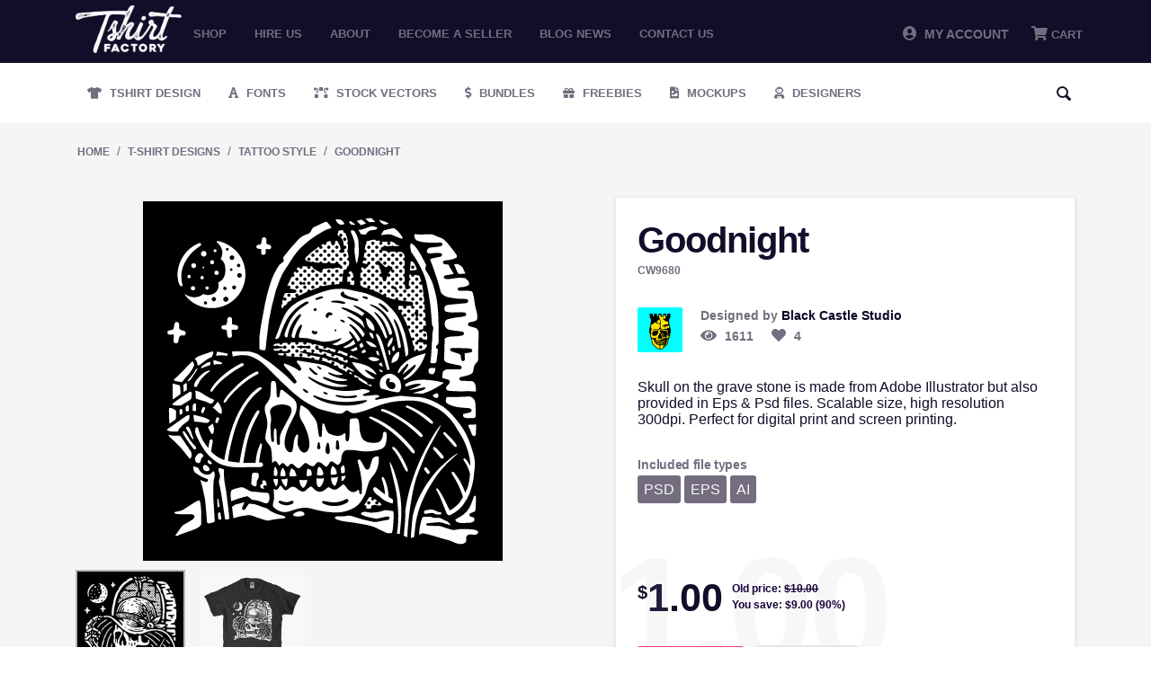

--- FILE ---
content_type: text/html; charset=utf-8
request_url: https://tshirt-factory.com/goodnight.html
body_size: 11018
content:
<!DOCTYPE html>
<html 
 lang="en" dir="ltr">
<head>
<!-- Global site tag (gtag.js) - Google Ads: 1014578833 -->
<script async src="https://www.googletagmanager.com/gtag/js?id=AW-1014578833"></script>

<meta name="google-site-verification" content="zwOgbOM3yEznFrIOZp2Lc1Is-vESIC7KQBzhw0Phrr8" />

<!-- <script type="text/javascript" src="//s7.addthis.com/js/300/addthis_widget.js#pubid=ra-5c82127322324700"></script> -->

<title>Goodnight Graphic design | Tshirt-Factory</title>

<base href="https://tshirt-factory.com/" />
<meta http-equiv="Content-Type" content="text/html; charset=utf-8" data-ca-mode="" />
<meta name="viewport" content="initial-scale=1.0, width=device-width" />

<meta name="description" content="Skull on the grave stone is made from Adobe Illustrator but also provided in Eps &amp; Psd files. Scalable size, high resolution 300dpi. Perfect for digital print and screen printing." />


<meta name="keywords" content="dead,flash,flower,grave,hat,mexican,moon,skeleton,skull,stone,tacos,tattoo" />

    <link rel="canonical" href="https://tshirt-factory.com/goodnight.html" />




<meta property="og:title" content="Goodnight"><meta property="og:type" content="article"><meta property="og:url" content="https://tshirt-factory.com/goodnight.html"><meta property="og:image" content="https://tshirt-factory.com/images/detailed/27/Goodnight-Graphic-design-27608.jpg"><!-- Inline script moved to the bottom of the page --><!-- Inline script moved to the bottom of the page --><!-- Inline script moved to the bottom of the page -->


<link rel="dns-prefetch" href="//chimpstatic.com">
<link rel="dns-prefetch" href="//ajax.googleapis.com">
<link rel="dns-prefetch" href="//tshirt-factory.com">
<link rel="dns-prefetch" href="//www.google-analytics.com">
<link rel="dns-prefetch" href="//connect.facebook.net">
<link rel="dns-prefetch" href="//www.google.com">
<link rel="dns-prefetch" href="//static.hotjar.com">
<link rel="dns-prefetch" href="//www.gstatic.com">
<link rel="dns-prefetch" href="//script.hotjar.com">
<link rel="dns-prefetch" href="//www.facebook.com">
<link rel="dns-prefetch" href="//vars.hotjar.com">
<link rel="dns-prefetch" href="//in.hotjar.com">


<script id="mcjs">

!function(c,h,i,m,p){m=c.createElement(h),p=c.getElementsByTagName(h)[0],m.async=1,m.src=i,p.parentNode.insertBefore(m,p)}(document,"script","https://chimpstatic.com/mcjs-connected/js/users/971c3cc22317b675d8f79ed66/8aa49ab7a56100689bfca511b.js");

</script>

<!-- Google Tag Manager -->
<script>(function(w,d,s,l,i){w[l]=w[l]||[];w[l].push({'gtm.start':
new Date().getTime(),event:'gtm.js'});var f=d.getElementsByTagName(s)[0],
j=d.createElement(s),dl=l!='dataLayer'?'&l='+l:'';j.async=true;j.src=
'https://www.googletagmanager.com/gtm.js?id='+i+dl;f.parentNode.insertBefore(j,f);
})(window,document,'script','dataLayer','GTM-PWZGGBL');</script>
<!-- End Google Tag Manager -->

    <link href="" rel="shortcut icon" type="application/octet-stream" />


<link type="text/css" rel="stylesheet" href="https://tshirt-factory.com/var/cache/misc/assets/design/themes/tshirtfactory/css/standalone.c7d704a174cf3350c7e69187172099741680380530.css" />


		
		<!-- Inline script moved to the bottom of the page -->
	
					
							<!-- Inline script moved to the bottom of the page -->
							
					
							<!-- Inline script moved to the bottom of the page -->
						
				
		
	
<!-- Global site tag (gtag.js) - Google Analytics -->
<!-- Inline script moved to the bottom of the page -->
<!-- Inline script moved to the bottom of the page -->


	<!-- Inline script moved to the bottom of the page -->





</head>

<body class="products_view">
<!-- Google Tag Manager (noscript) -->
<noscript><iframe src="https://www.googletagmanager.com/ns.html?id=GTM-PWZGGBL"
height="0" width="0" style="display:none;visibility:hidden"></iframe></noscript>
<!-- End Google Tag Manager (noscript) -->

    
                        
        <div class="ty-tygh  " id="tygh_container">

        <div id="ajax_overlay" class="ty-ajax-overlay"></div>
<div id="ajax_loading_box" class="ty-ajax-loading-box"></div>

        <div class="cm-notification-container notification-container">
</div>

        <div class="ty-helper-container" id="tygh_main_container">
            
                 
                
<div class="tygh-top-panel clearfix">
    <div class="container-fluid  top-grid">
                    


    <div class="row-fluid ">                <div class="span2 logo_top mobile-hidden" >
                <div class="ty-logo-container">
    <a href="https://tshirt-factory.com/" title="">
        <img src="https://tshirt-factory.com/images/logos/49/logo_d1jb-oa.png" width="600" height="269" alt="Logo Tshirt Factory" class="ty-logo-container__image" />
    </a>
</div>
        </div>
                    


                    <div class="span10 top_menu mobile-hidden" >
                <ul class="ty-menu__items cm-responsive-menu">
        
            <li class="ty-menu__item ty-menu__menu-btn visible-phone">
                <a class="ty-menu__item-link">
                    <i class="ty-icon-short-list"></i>
                    <span>Menu</span>
                </a>
            </li>

                                            
                        <li class="ty-menu__item ty-menu__item-nodrop">
                                        <a  href="t-shirt-designs.html" class="ty-menu__item-link" >
                        Shop
                    </a>
                            </li>
                                            
                        <li class="ty-menu__item ty-menu__item-nodrop">
                                        <a  href="/hire-us.html" class="ty-menu__item-link" >
                        Hire us
                    </a>
                            </li>
                                            
                        <li class="ty-menu__item ty-menu__item-nodrop">
                                        <a  href="/about.html" class="ty-menu__item-link" >
                        About
                    </a>
                            </li>
                                            
                        <li class="ty-menu__item ty-menu__item-nodrop">
                                        <a  href="/become-a-seller.html" class="ty-menu__item-link" >
                        Become a seller
                    </a>
                            </li>
                                            
                        <li class="ty-menu__item ty-menu__item-nodrop">
                                        <a  href="https://blog.tshirt-factory.com/" class="ty-menu__item-link" >
                        Blog News
                    </a>
                            </li>
                                            
                        <li class="ty-menu__item ty-menu__item-nodrop">
                                        <a  href="/contact-us.html" class="ty-menu__item-link" >
                        Contact us
                    </a>
                            </li>
        
        

    </ul>
        </div>
                    


                    <div class="span4 header-account-cart mobile-hidden" >
                <div class=" top-messages">
        
    </div><div class=" top-balance">
        <div class="ty-wysiwyg-content"  data-ca-live-editor-object-id="0" data-ca-live-editor-object-type=""></div>
    </div><div class=" top-cart-content">
        
    <div class="ty-dropdown-box" id="cart_status_268">
         <div id="sw_dropdown_268" class="ty-dropdown-box__title cm-combination">
        <a href="https://tshirt-factory.com/index.php?dispatch=checkout.cart">
            
                                    <i class="fas fa-shopping-cart"></i>
                    <span class="ty-minicart-title empty-cart ty-hand">Cart</span>
                    <i class="ty-icon-down-micro"></i>
                            

        </a>
        </div>
        <div id="dropdown_268" class="cm-popup-box ty-dropdown-box__content hidden">
            
                <div class="cm-cart-content cm-cart-content-thumb cm-cart-content-delete">
                        <div class="ty-cart-items">





                                                            <div class="ty-cart-items__empty ty-center">Cart</div>
                                                    </div>

                                                <div class="cm-cart-buttons ty-cart-content__buttons buttons-container hidden">
                            <div class="ty-float-left">
                                <a href="https://tshirt-factory.com/index.php?dispatch=checkout.cart" rel="nofollow" class="ty-btn ty-btn__secondary">View cart</a>
                            </div>
                                                        <div class="ty-float-right">
                                <a href="https://tshirt-factory.com/index.php?dispatch=checkout.checkout" rel="nofollow" class="ty-btn ty-btn__primary">Checkout</a>
                            </div>
                                                    </div>
                        
                </div>
            

        </div>
    <!--cart_status_268--></div>



    </div><div class="ty-dropdown-box  top-my-account">
        <div id="sw_dropdown_263" class="ty-dropdown-box__title cm-combination unlogged">
            
                            <a><i class="fas fa-user-circle"></i>&nbsp; My Account</a>
                        

        </div>
        <div id="dropdown_263" class="cm-popup-box ty-dropdown-box__content hidden">
            

<div id="account_info_263">
        <ul class="ty-account-info">
    		<li class="ty-menu__item ty-menu__item-nodrop __myproducts">
		<a href="https://tshirt-factory.com/index.php?dispatch=wishlist.view" class="ty-menu__item-link">Wishlist</a>
		</li>
	    </ul>

    
    <div class="ty-account-info__buttons buttons-container">
                    <a href="https://tshirt-factory.com/index.php?dispatch=auth.login_form&amp;return_url=index.php%3Fdispatch%3Dproducts.view%26product_id%3D9680"  data-ca-target-id="login_block263" class="cm-dialog-opener cm-dialog-auto-size ty-btn ty-btn__secondary" rel="nofollow">Sign in</a><a href="https://tshirt-factory.com/index.php?dispatch=auth.login_form" rel="nofollow" class="ty-btn ty-btn__primary">Register</a>
                            <div  id="login_block263" class="hidden" title="Sign in">
                    <div class="ty-login-popup">
                        


        <form name="popup263_form" action="https://tshirt-factory.com/" method="post">
    <input type="hidden" name="return_url" value="index.php?dispatch=products.view&amp;product_id=9680" />
    <input type="hidden" name="redirect_url" value="index.php?dispatch=products.view&amp;product_id=9680" />

                <div class="ty-control-group">
            <label for="login_popup263" class="ty-login__filed-label ty-control-group__label cm-required cm-trim cm-email">E-mail</label>
            <input type="text" id="login_popup263" name="user_login" size="30" value="" class="ty-login__input cm-focus" />
        </div>

        <div class="ty-control-group ty-password-forgot">
            <label for="psw_popup263" class="ty-login__filed-label ty-control-group__label ty-password-forgot__label cm-required">Password</label><a href="https://tshirt-factory.com/index.php?dispatch=auth.recover_password" class="ty-password-forgot__a"  tabindex="5">Forgot your password?</a>
            <input type="password" id="psw_popup263" name="password" size="30" value="" class="ty-login__input" maxlength="32" />
        </div>

        

        
                            Or sign-in with another identity provider:
    <p class="ty-text-center">
    <input type="hidden" name="redirect_url" value="index.php?dispatch=products.view&amp;product_id=9680" /><a class="cm-login-provider ty-hybrid-auth__icon" data-idp="google"><img src="https://tshirt-factory.com/design/themes/tshirtfactory/media/images/addons/hybrid_auth/icons/flat_32x32/google.png" title="google" alt="google" /></a><a class="cm-login-provider ty-hybrid-auth__icon" data-idp="facebook"><img src="https://tshirt-factory.com/design/themes/tshirtfactory/media/images/addons/hybrid_auth/icons/flat_32x32/facebook.png" title="facebook" alt="facebook" /></a>    </p>

            <div class="buttons-container clearfix">
                <div class="ty-float-right">
                        
 
    <button  class="ty-btn__login ty-btn__secondary ty-btn" type="submit" name="dispatch[auth.login]" >Sign in</button>


                </div>
                <div class="ty-login__remember-me">
                    <label for="remember_me_popup263" class="ty-login__remember-me-label"><input class="checkbox" type="checkbox" name="remember_me" id="remember_me_popup263" value="Y" />Remember me</label>
                </div>
            </div>
        


            </form>
	

	


                    </div>
                </div>
                        </div>
<!--account_info_263--></div> 
        </div>
    </div>
        </div>
    </div>                


    <div class="row-fluid ">                <div class="span16 mobile-header desktop-hidden" >
                <div class=" mobile_logo">
        <div class="ty-logo-container">
    <a href="https://tshirt-factory.com/" title="">
        <img src="https://tshirt-factory.com/images/logos/49/logo_d1jb-oa.png" width="600" height="269" alt="Logo Tshirt Factory" class="ty-logo-container__image" />
    </a>
</div>
    </div><div class=" mobile-top__account">
        <div class="ty-wysiwyg-content"  data-ca-live-editor-object-id="0" data-ca-live-editor-object-type=""><a href="/profiles-update.html"><i class="fas fa-user-circle"></i></a></div>
    </div><div class=" search-opener">
        <div class="ty-wysiwyg-content"  data-ca-live-editor-object-id="0" data-ca-live-editor-object-type=""><span id="mobile-search__opener"><i class="fas fa-search"></i></span></div>
    </div><div class=" mobile_menu">
        


    <ul class="ty-menu__items cm-responsive-menu">
        
            <li class="ty-menu__item ty-menu__menu-btn visible-phone">
                <a class="ty-menu__item-link">
                    <i class="ty-icon-short-list"></i>
                    <span>Menu</span>
                </a>
            </li>

                                            
                        <li class="ty-menu__item ty-menu__item-nodrop">
                                        <a  href="t-shirt-designs.html" class="ty-menu__item-link" >
                        Shop
                    </a>
                            </li>
                                            
                        <li class="ty-menu__item ty-menu__item-nodrop">
                                        <a  href="/hire-us.html" class="ty-menu__item-link" >
                        Hire us
                    </a>
                            </li>
                                            
                        <li class="ty-menu__item ty-menu__item-nodrop">
                                        <a  href="/about.html" class="ty-menu__item-link" >
                        About
                    </a>
                            </li>
                                            
                        <li class="ty-menu__item ty-menu__item-nodrop">
                                        <a  href="/become-a-seller.html" class="ty-menu__item-link" >
                        Become a seller
                    </a>
                            </li>
                                            
                        <li class="ty-menu__item ty-menu__item-nodrop">
                                        <a  href="https://blog.tshirt-factory.com/" class="ty-menu__item-link" >
                        Blog News
                    </a>
                            </li>
                                            
                        <li class="ty-menu__item ty-menu__item-nodrop">
                                        <a  href="/contact-us.html" class="ty-menu__item-link" >
                        Contact us
                    </a>
                            </li>
        
        

    </ul>



    </div><div class=" mobile_cart">
        
    <div class="ty-dropdown-box" id="cart_status_411">
         <div id="sw_dropdown_411" class="ty-dropdown-box__title cm-combination">
        <a href="https://tshirt-factory.com/index.php?dispatch=checkout.cart">
            
                                    <i class="fas fa-shopping-cart"></i>
                    <span class="ty-minicart-title empty-cart ty-hand">Cart</span>
                    <i class="ty-icon-down-micro"></i>
                            

        </a>
        </div>
        <div id="dropdown_411" class="cm-popup-box ty-dropdown-box__content hidden">
            
                <div class="cm-cart-content cm-cart-content-thumb cm-cart-content-delete">
                        <div class="ty-cart-items">





                                                            <div class="ty-cart-items__empty ty-center">Cart</div>
                                                    </div>

                                                <div class="cm-cart-buttons ty-cart-content__buttons buttons-container hidden">
                            <div class="ty-float-left">
                                <a href="https://tshirt-factory.com/index.php?dispatch=checkout.cart" rel="nofollow" class="ty-btn ty-btn__secondary">View cart</a>
                            </div>
                                                        <div class="ty-float-right">
                                <a href="https://tshirt-factory.com/index.php?dispatch=checkout.checkout" rel="nofollow" class="ty-btn ty-btn__primary">Checkout</a>
                            </div>
                                                    </div>
                        
                </div>
            

        </div>
    <!--cart_status_411--></div>



    </div><div class=" mobile-search">
        <div class="ty-search-block">
    <form action="https://tshirt-factory.com/" name="search_form" method="get">
        <input type="hidden" name="subcats" value="Y" />
        <input type="hidden" name="pcode_from_q" value="Y" />
        <input type="hidden" name="pshort" value="Y" />
        <input type="hidden" name="pfull" value="Y" />
        <input type="hidden" name="pname" value="Y" />
        <input type="hidden" name="pkeywords" value="Y" />
        <input type="hidden" name="search_performed" value="Y" />

        


        <input type="text" name="q" value="" id="search_input" title="Search" class="ty-search-block__input cm-hint" /><div class="search-options"><button class="sr-dropbtn"><i class="fas fa-sliders-h"></i></button><input type="hidden" name="pfull" value="N" /><input type="hidden" name="search_tags" value="N" /><input type="hidden" name="match" value="any" /><div class="sr-dropdown-content"><input type="checkbox" name="search_tags" value="Y" > Tags<br><input type="checkbox" name="pfull" value="Y" > Description<br><input type="checkbox" name="match" value="all" > Exact Search<br><br></div></div><button title="Search" class="ty-search-magnifier" type="submit"><i class="ty-icon-search"></i></button>
<input type="hidden" name="dispatch" value="products.search" />
        
    </form>
</div>


    </div>
        </div>
    </div>
</div>
</div>

<div class="tygh-header clearfix">
    <div class="container-fluid  header-grid">
                    


    <div class="row-fluid ">                <div class="span16 secondary-menu mobile-hidden" >
                <ul class="ty-menu__items cm-responsive-menu desktopMenu">
        
            <li class="ty-menu__item ty-menu__menu-btn visible-phone">
                <a class="ty-menu__item-link">
                    <i class="ty-icon-short-list"></i>
                    <span>Menu</span>
                </a>
            </li>

                                            
                        <li class="ty-menu__item ty-menu__item-nodrop __design">
                                        <a class="ty-menu__item-link" href="/t-shirt-designs.html">
                        Tshirt Design
                    </a>
                            </li>
                                            
                        <li class="ty-menu__item ty-menu__item-nodrop __fonts">
                                        <a class="ty-menu__item-link" href="/fonts.html">
                        Fonts
                    </a>
                            </li>
                                            
                        <li class="ty-menu__item ty-menu__item-nodrop __vectors">
                                        <a class="ty-menu__item-link" href="/stock-vectors.html">
                        Stock Vectors
                    </a>
                            </li>
                                            
                        <li class="ty-menu__item ty-menu__item-nodrop __bundles">
                                        <a class="ty-menu__item-link" target="_blank" href="https://graphicloot.com">
                        Bundles
                    </a>
                            </li>
                                            
                        <li class="ty-menu__item ty-menu__item-nodrop __freebies">
                                        <a class="ty-menu__item-link" href="https://mygraphichunt.com">
                        Freebies
                    </a>
                            </li>

                    <li class="ty-menu__item ty-menu__item-nodrop __mockups">
                                        <a class="ty-menu__item-link" href="/mockups-en.html">
                        Mockups
                    </a>
                    </li>
                                            
                        <li class="ty-menu__item ty-menu__item-nodrop __designers">
                                        <a href="/index.php?dispatch=seller.list" class="ty-menu__item-link">
                        Designers
                    </a>
                            </li>
        
				<li class="ty-menu__item ty-menu__item-nodrop __designers __search"> <i class="ty-icon-search search-open"></i><div class="ty-search-block">
    <form action="https://tshirt-factory.com/" name="search_form" method="get">
        <input type="hidden" name="subcats" value="Y" />
        <input type="hidden" name="pcode_from_q" value="Y" />
        <input type="hidden" name="pshort" value="Y" />
        <input type="hidden" name="pfull" value="Y" />
        <input type="hidden" name="pname" value="Y" />
        <input type="hidden" name="pkeywords" value="Y" />
        <input type="hidden" name="search_performed" value="Y" />

        


        <input type="text" name="q" value="" id="search_input471" title="Search" class="ty-search-block__input cm-hint" /><div class="search-options"><button class="sr-dropbtn"><i class="fas fa-sliders-h"></i></button><input type="hidden" name="pfull" value="N" /><input type="hidden" name="search_tags" value="N" /><input type="hidden" name="match" value="any" /><div class="sr-dropdown-content"><input type="checkbox" name="search_tags" value="Y" > Tags<br><input type="checkbox" name="pfull" value="Y" > Description<br><input type="checkbox" name="match" value="all" > Exact Search<br><br></div></div><button title="Search" class="ty-search-magnifier" type="submit"><i class="ty-icon-search"></i></button>
<input type="hidden" name="dispatch" value="products.search" />
        
    </form>
</div>
</li>

</ul>



<div class="secondary-menu_mobile mobileMenu">
    <a href="/t-shirt-designs.html" class="_design" title="Tshirt Design">Tshirt Design</a>
    <a href="/fonts.html" class="_fonts" title="Fonts">Fonts</a>
    <a href="/stock-vectors.html" class="_vectors" title="Stock Vectors">Stock Vectors</a>
    <a href="https://graphicloot.com/" target="_blank" class="_bundles" title="Bundles">Bundles</a>
    <a href="/freebies.html" class="_freebies" title="Freebies">Freebies</a>
    <a href="/index.php?dispatch=seller.list" class="_designers"  title="Designers">Designers</a>
</div>
<span class="secondary-menu_mobile__scroll "></span>
        </div>
    </div>                


                


    <div class="row-fluid ">                <div class="span16 desktop-hidden" >
                <ul class="ty-menu__items cm-responsive-menu desktopMenu">
        
            <li class="ty-menu__item ty-menu__menu-btn visible-phone">
                <a class="ty-menu__item-link">
                    <i class="ty-icon-short-list"></i>
                    <span>Menu</span>
                </a>
            </li>

                                            
                        <li class="ty-menu__item ty-menu__item-nodrop __design">
                                        <a class="ty-menu__item-link" href="/t-shirt-designs.html">
                        Tshirt Design
                    </a>
                            </li>
                                            
                        <li class="ty-menu__item ty-menu__item-nodrop __fonts">
                                        <a class="ty-menu__item-link" href="/fonts.html">
                        Fonts
                    </a>
                            </li>
                                            
                        <li class="ty-menu__item ty-menu__item-nodrop __vectors">
                                        <a class="ty-menu__item-link" href="/stock-vectors.html">
                        Stock Vectors
                    </a>
                            </li>
                                            
                        <li class="ty-menu__item ty-menu__item-nodrop __bundles">
                                        <a class="ty-menu__item-link" target="_blank" href="https://graphicloot.com">
                        Bundles
                    </a>
                            </li>
                                            
                        <li class="ty-menu__item ty-menu__item-nodrop __freebies">
                                        <a class="ty-menu__item-link" href="https://mygraphichunt.com">
                        Freebies
                    </a>
                            </li>

                    <li class="ty-menu__item ty-menu__item-nodrop __mockups">
                                        <a class="ty-menu__item-link" href="/mockups-en.html">
                        Mockups
                    </a>
                    </li>
                                            
                        <li class="ty-menu__item ty-menu__item-nodrop __designers">
                                        <a href="/index.php?dispatch=seller.list" class="ty-menu__item-link">
                        Designers
                    </a>
                            </li>
        
				<li class="ty-menu__item ty-menu__item-nodrop __designers __search"> <i class="ty-icon-search search-open"></i><div class="ty-search-block">
    <form action="https://tshirt-factory.com/" name="search_form" method="get">
        <input type="hidden" name="subcats" value="Y" />
        <input type="hidden" name="pcode_from_q" value="Y" />
        <input type="hidden" name="pshort" value="Y" />
        <input type="hidden" name="pfull" value="Y" />
        <input type="hidden" name="pname" value="Y" />
        <input type="hidden" name="pkeywords" value="Y" />
        <input type="hidden" name="search_performed" value="Y" />

        


        <input type="text" name="q" value="" id="search_input443" title="Search" class="ty-search-block__input cm-hint" /><div class="search-options"><button class="sr-dropbtn"><i class="fas fa-sliders-h"></i></button><input type="hidden" name="pfull" value="N" /><input type="hidden" name="search_tags" value="N" /><input type="hidden" name="match" value="any" /><div class="sr-dropdown-content"><input type="checkbox" name="search_tags" value="Y" > Tags<br><input type="checkbox" name="pfull" value="Y" > Description<br><input type="checkbox" name="match" value="all" > Exact Search<br><br></div></div><button title="Search" class="ty-search-magnifier" type="submit"><i class="ty-icon-search"></i></button>
<input type="hidden" name="dispatch" value="products.search" />
        
    </form>
</div>
</li>

</ul>



<div class="secondary-menu_mobile mobileMenu">
    <a href="/t-shirt-designs.html" class="_design" title="Tshirt Design">Tshirt Design</a>
    <a href="/fonts.html" class="_fonts" title="Fonts">Fonts</a>
    <a href="/stock-vectors.html" class="_vectors" title="Stock Vectors">Stock Vectors</a>
    <a href="https://graphicloot.com/" target="_blank" class="_bundles" title="Bundles">Bundles</a>
    <a href="/freebies.html" class="_freebies" title="Freebies">Freebies</a>
    <a href="/index.php?dispatch=seller.list" class="_designers"  title="Designers">Designers</a>
</div>
<span class="secondary-menu_mobile__scroll "></span>
        </div>
    </div>
</div>
</div>

<div class="tygh-content clearfix">
    <div class="container-fluid  content-grid">
                    


    <div class="row-fluid ">                <div class="span16 breadcrumbs-grid" >
                <div id="breadcrumbs_10">

            <div itemscope itemtype="http://schema.org/BreadcrumbList" class="ty-breadcrumbs clearfix">
            <span itemprop="itemListElement" itemscope itemtype="http://schema.org/ListItem"><a itemprop="item" href="https://tshirt-factory.com/" class="ty-breadcrumbs__a"><meta itemprop="position" content="1" /><meta itemprop="name" content="Home" />Home</a></span><span class="ty-breadcrumbs__slash">/</span><span itemprop="itemListElement" itemscope itemtype="http://schema.org/ListItem"><a itemprop="item" href="https://tshirt-factory.com/t-shirt-designs.html" class="ty-breadcrumbs__a"><meta itemprop="position" content="2" /><meta itemprop="name" content="T-Shirt Designs" />T-Shirt Designs</a></span><span class="ty-breadcrumbs__slash">/</span><span itemprop="itemListElement" itemscope itemtype="http://schema.org/ListItem"><a itemprop="item" href="https://tshirt-factory.com/cyber-monday-sale.html" class="ty-breadcrumbs__a"><meta itemprop="position" content="3" /><meta itemprop="name" content="Tattoo style" />Tattoo style</a></span><span class="ty-breadcrumbs__slash">/</span><span itemprop="itemListElement" itemscope itemtype="http://schema.org/ListItem"><a itemprop="item" href="https://tshirt-factory.com/goodnight.html" class="ty-breadcrumbs__a"><meta itemprop="position" content="4" /><meta itemprop="name" content="Goodnight" />Goodnight</a></span>	<div class="ty-product-switcher">
	    <a class="ty-product-switcher__a ty-product-switcher__a-left " href="https://tshirt-factory.com/goodbye-en.html" title="Prev" ><i class="ty-product-switcher__icon ty-icon-left-circle"></i></a>
	        <span class="switcher-selected-product">2573</span>
	        <span>of</span>
	        <span class="switcher-total">7569</span>
	    <a class="ty-product-switcher__a ty-product-switcher__a-right " href="https://tshirt-factory.com/gorilla-and-rose.html" title="Next" ><i class="ty-product-switcher__icon ty-icon-right-circle"></i></a>
	</div>

        </div>
        <!--breadcrumbs_10--></div>
        </div>
    </div>                


    <div class="row-fluid ">                <div class="span16 main-content-grid" >
                <!-- Inline script moved to the bottom of the page -->
<div class="ty-product-bigpicture">
    
                                    
    
    































            <div class="ty-product-bigpicture__left">
                <div class="ty-product-bigpicture__left-wrapper">


                    
                                                    <div class="ty-product-bigpicture__img  cm-reload-9680 ty-product-bigpicture__as-thumbs" id="product_images_9680_update">
                                
    
    
    
<div class="ty-product-img cm-preview-wrapper">
<a id="det_img_link_9680696d604735019_27608" data-ca-image-id="preview[product_images_9680696d604735019]" class="cm-image-previewer cm-previewer ty-previewer" data-ca-image-width="400" data-ca-image-height="400" href="https://tshirt-factory.com/images/detailed/27/Goodnight-Graphic-design-27608.jpg" title=""><img  class="ty-pict   "  id="det_img_9680696d604735019_27608"  src="https://tshirt-factory.com/images/detailed/27/Goodnight-Graphic-design-27608.jpg" alt="" title=""  />
<span class="ty-previewer__icon hidden-phone"></span></a>

                                        <a id="det_img_link_9680696d604735019_27609" data-ca-image-id="preview[product_images_9680696d604735019]" class="cm-image-previewer hidden cm-previewer ty-previewer" data-ca-image-width="800" data-ca-image-height="800" href="https://tshirt-factory.com/images/detailed/27/Goodnight-Graphic-design-27609.jpg" title=""><img  class="ty-pict   "  id="det_img_9680696d604735019_27609"  src="https://tshirt-factory.com/images/detailed/27/Goodnight-Graphic-design-27609.jpg" alt="" title=""  />
<span class="ty-previewer__icon hidden-phone"></span></a>
    </div>

            <div class="ty-product-thumbnails ty-center cm-image-gallery" id="images_preview_9680696d604735019" style="width: px;">
            <a data-ca-gallery-large-id="det_img_link_9680696d604735019_27608" class="cm-thumbnails-mini active ty-product-thumbnails__item"><img  class="ty-pict   "  id="det_img_9680696d604735019_27608_mini"  src="https://tshirt-factory.com/images/thumbnails/172/172/detailed/27/Goodnight-Graphic-design-27608.jpg" alt="" title=""  />
</a><a data-ca-gallery-large-id="det_img_link_9680696d604735019_27609" class="cm-thumbnails-mini ty-product-thumbnails__item"><img  class="ty-pict   "  id="det_img_9680696d604735019_27609_mini"  src="https://tshirt-factory.com/images/thumbnails/172/172/detailed/27/Goodnight-Graphic-design-27609.jpg" alt="" title=""  />
</a>        </div>
    

<!-- Inline script moved to the bottom of the page -->
<!-- Inline script moved to the bottom of the page -->



                            <!--product_images_9680_update--></div>
                                            

                </div>
                
            </div>


            <div class="ty-product-bigpicture__right">
                
                                            <div class="product_info--title">
                        <h1 class="ty-product-block-title" ><bdi>Goodnight</bdi></h1>
                        </div>
                                    
       
                    <div class="ty-product-block__sku">
                                                            <div class="ty-control-group ty-sku-item cm-hidden-wrapper cm-reload-9680" id="sku_update_9680">
            <input type="hidden" name="appearance[show_sku]" value="1" />
                            <label class="ty-control-group__label" id="sku_9680">CODE:</label>
                        <span class="ty-control-group__item">CW9680</span>
        <!--sku_update_9680--></div>
    
                    </div>

                    <div class="product_info__on_page">
                        <div class="info_avatar">
                            <img src="/images/avatars/avatar_12564_1573802605.jpg" />
                        </div>
                        <div class="info_designer_views">
                            <div class="info_designer">
                                <span>Designed by <p><a href="https://tshirt-factory.com/panji-sn-en.html">Black Castle Studio</a></p></span>
                            </div>
                            <div class="info_views">
                                <i class="fas fa-eye"> </i><span> 1611 </span>
                                <span data-id="9680" onClick="like('9680');"><i class="fas fa-heart  " > </i><span> 4 </span></span>
                            </div>
                        </div>
                    </div>

                    <div class="product_terms">
                        <span>
                            Skull on the grave stone is made from Adobe Illustrator but also provided in Eps &amp; Psd files. Scalable size, high resolution 300dpi. Perfect for digital print and screen printing.
                        </span>
                    </div>

										
                    <div class="product_included_types">
						<p>Included file types</p>
													<span>PSD</span>
													<span>EPS</span>
													<span>AI</span>
						                    </div>
					
					
									
										<form action="https://tshirt-factory.com/" method="post" name="product_form_9680" enctype="multipart/form-data" class="cm-disable-empty-files  cm-ajax cm-ajax-full-render cm-ajax-status-middle ">
<input type="hidden" name="result_ids" value="cart_status*,wish_list*,checkout*,account_info*" />
<input type="hidden" name="redirect_url" value="index.php?dispatch=products.view&amp;product_id=9680" />
<input type="hidden" name="product_data[9680][product_id]" value="9680" />


																									
					<div class="prices-container price-wrap">


													<div class="ty-product-block__price-actual">
								    <span class="cm-reload-9680 ty-price-update" id="price_update_9680">
        <input type="hidden" name="appearance[show_price_values]" value="1" />
        <input type="hidden" name="appearance[show_price]" value="1" />
                                
                                    <span class="ty-price" id="line_discounted_price_9680"><bdi><span class="ty-price-num">$</span><span id="sec_discounted_price_9680" class="ty-price-num">1.00</span></bdi></span>
                            

                        <!--price_update_9680--></span>

							</div>
																			<div class="ty-product-block__price-actual price-bg">
								    <span class="cm-reload-9680 ty-price-update" id="price_update_9680">
        <input type="hidden" name="appearance[show_price_values]" value="1" />
        <input type="hidden" name="appearance[show_price]" value="1" />
                                
                                    <span class="ty-price" id="line_discounted_price_9680"><bdi><span class="ty-price-num">$</span><span id="sec_discounted_price_9680" class="ty-price-num">1.00</span></bdi></span>
                            

                        <!--price_update_9680--></span>

							</div>
						
													<div class="ty-product-bigpicture__prices">
								            <span class="cm-reload-9680" id="old_price_update_9680">
            
                            <span class="ty-list-price ty-nowrap" id="line_old_price_9680">Old price: <span class="ty-strike"><bdi><span class="ty-list-price ty-nowrap">$</span><span id="sec_old_price_9680" class="ty-list-price ty-nowrap">10.00</span></bdi></span></span>
                        

        <!--old_price_update_9680--></span>
    						
														    <br />
								            <span class="cm-reload-9680" id="line_discount_update_9680">
            <input type="hidden" name="appearance[show_price_values]" value="1" />
            <input type="hidden" name="appearance[show_list_discount]" value="1" />
                            <span class="ty-list-price ty-save-price ty-nowrap" id="line_discount_value_9680">You save: <bdi><span class="ty-list-price ty-nowrap">$</span><span id="sec_discount_value_9680" class="ty-list-price ty-nowrap">9.00</span></bdi>&nbsp;(<span id="prc_discount_value_9680" class="ty-list-price ty-nowrap">90</span>%)</span>
                    <!--line_discount_update_9680--></span>
    

							</div>
											</div>
				
					 
					<div class="ty-product-bigpicture__sidebar-bottom">
					
						
					
												<div class="ty-product-block__button">
							                            
                            

														<div class="cm-reload-9680 " id="add_to_cart_update_9680">
<input type="hidden" name="appearance[show_add_to_cart]" value="1" />
<input type="hidden" name="appearance[show_list_buttons]" value="1" />
<input type="hidden" name="appearance[but_role]" value="big" />
<input type="hidden" name="appearance[quick_view]" value="" />



                    
 
    <button id="button_cart_9680" class="ty-btn__primary ty-btn__big ty-btn__add-to-cart cm-form-dialog-closer ty-btn" type="submit" name="dispatch[checkout.add..9680]" >Add to cart</button>


    


        
 
    <a  class="ty-btn ty-btn__text ty-add-to-wish cm-submit text-button " id="button_wishlist_9680" data-ca-dispatch="dispatch[wishlist.add..9680]">Wishlist</a>





<!--add_to_cart_update_9680--></div>

                            														
							
                            <a href="https://dtf-printing.com/product/custom-transfer-film-t-shirt/" class="ty-btn__primary ty-btn__big  cm-form-dialog-closer ty-btn">Create a transfer film with this design</a>

							                            
						</div>
						    <!-- <div class="addthis_inline_share_toolbox_avvg"></div> -->
											</div>
					
										</form>

				                
                <div class="product_info_bottom">
                	<span>This product is electronically distributed and your order can be downloaded only after the payment is complete.</span><br /><br />
               	 <span class="license__type">License type – Extended License</span>
                </div>
                
                <br />
                <a href="https://tshirt-factory.com/report-copyright-complain.html?product_id=9680">Report copyright complain</a>

                <div class="product_tags">
											<a href="https://tshirt-factory.com/index.php?dispatch=tags.view&amp;tag=dead">dead</a>
											<a href="https://tshirt-factory.com/index.php?dispatch=tags.view&amp;tag=flash">flash</a>
											<a href="https://tshirt-factory.com/index.php?dispatch=tags.view&amp;tag=flower">flower</a>
											<a href="https://tshirt-factory.com/index.php?dispatch=tags.view&amp;tag=grave">grave</a>
											<a href="https://tshirt-factory.com/index.php?dispatch=tags.view&amp;tag=hat">hat</a>
											<a href="https://tshirt-factory.com/index.php?dispatch=tags.view&amp;tag=mexican">mexican</a>
											<a href="https://tshirt-factory.com/index.php?dispatch=tags.view&amp;tag=moon">moon</a>
											<a href="https://tshirt-factory.com/index.php?dispatch=tags.view&amp;tag=skeleton">skeleton</a>
											<a href="https://tshirt-factory.com/index.php?dispatch=tags.view&amp;tag=skull">skull</a>
											<a href="https://tshirt-factory.com/index.php?dispatch=tags.view&amp;tag=stone">stone</a>
											<a href="https://tshirt-factory.com/index.php?dispatch=tags.view&amp;tag=tacos">tacos</a>
											<a href="https://tshirt-factory.com/index.php?dispatch=tags.view&amp;tag=tattoo">tattoo</a>
					                </div>

                
                


                                

                    
                            </div>
            <div class="clearfix"></div>
        
    


    
            
            


                                                                                                                    
            
                                                <h3 class="tab-list-title" id="discussion">Reviews</h3>
                            
            <div id="content_discussion" class="ty-wysiwyg-content content-discussion">
                                                    
    <div class="discussion-block" id="content_discussion_block">
        
        
        <div id="posts_list_9680" class="post-review_item">
                            <p class="ty-no-items">Be the first one to review this item</p>
                    <!--posts_list_9680--></div>
        <div class="full-width_review">
                    
    
        
    
    
            
 

    <a href="https://tshirt-factory.com/index.php?dispatch=discussion.get_user_login_form&amp;return_url=index.php%3Fdispatch%3Dproducts.view%26product_id%3D9680%26selected_section%3Ddiscussion%23discussion"  class="ty-btn cm-dialog-opener cm-dialog-auto-size ty-btn__primary "  rel="nofollow" data-ca-target-id="new_discussion_post_login_form_popup" title="Sign in">Write a review</a>

    

                </div>

                                </div>


                            
            </div>
            

                    

    </div>


<style>
a.ty-btn__primary.ty-btn__big.cm-form-dialog-closer.ty-btn {
    margin-left: 0;
}
a.ty-btn.ty-btn__secondary.ext {
    width: 241px;
    background: #7740f4;
}
</style>
        </div>
    </div>
</div>
</div>


<div class="tygh-footer clearfix" id="tygh_footer">
    <div class="container-fluid  ty-footer-grid">
                    


    <div class="row-fluid ">                <div class="span16 footer-content ty-footer-menu" >
                <div class="row-fluid ">                <div class="span5 " >
                <div class=" footer-logo">
        <div class="ty-logo-container">
    <a href="https://tshirt-factory.com/" title="">
        <img src="https://tshirt-factory.com/images/logos/49/logo_d1jb-oa.png" width="600" height="269" alt="Logo Tshirt Factory" class="ty-logo-container__image" />
    </a>
</div>
    </div><div class=" footer-text">
        <div class="ty-wysiwyg-content"  data-ca-live-editor-object-id="0" data-ca-live-editor-object-type=""><p>Tshirt Factory is the first marketplace for t shirt designs enthusiasts.</p>
<p>bring your creative projects to life with ready-to-use design assets from independent creators around the world.</p></div>
    </div>
        </div>
                    


                    <div class="span2 " >
                <div class=" footer-information">
        <div class="ty-wysiwyg-content"  data-ca-live-editor-object-id="0" data-ca-live-editor-object-type=""><p> Information </p>
<a href="/hire-us.html">Hire us</a>
<a href="/about-us.html">About us</a>
<a href="/become-a-seller.html">Become a seller</a>
<a href="https://blog.tshirt-factory.com/" target="_blank">Blog news</a></div>
    </div>
        </div>
                    


                    <div class="span2 " >
                <div class=" footer-information">
        <div class="ty-wysiwyg-content"  data-ca-live-editor-object-id="0" data-ca-live-editor-object-type=""><p> Company </p>
<a href="/license-terms.html">License Terms</a>
<a href="/terms-of-use.html">Terms of use</a>
<a href="/privacy-policy.html">Privacy Policy</a>
<a href="/cookies-policy.html">Cookies Policy</a>
<a href="/author-terms.html">Author terms</a>
<a href="/contact-us.html">Contact us</a></div>
    </div>
        </div>
                    


                    <div class="span7 " >
                <div class=" footer-social">
        <div class="ty-wysiwyg-content"  data-ca-live-editor-object-id="0" data-ca-live-editor-object-type=""><p>Follow us</p>
<a href="https://www.facebook.com/tshirtfactorycom"><i class="fab fa-facebook"></i></a>
<a href="https://twitter.com/tshirt_factory"><i class="fab fa-twitter-square"></i></a>
<a href="https://www.instagram.com/tshirtfactorycom_">/<i class="fab fa-instagram"></i></a>
<a href="https://www.youtube.com/channel/UC2w5FQzaI4TEYLNHSTQe8Ng"><i class="fab fa-youtube-square"></i></a>
<a href="https://www.pinterest.com/barkone/"><i class="fab fa-pinterest-square"></i></a>
<a href="https://www.behance.net/tshirt-factory"><i class="fab fa-behance-square"></i></a></div>
    </div><div class=" subscribe-wd">
        <div class="ty-footer-form-block ty-footer-form-block--responsive">
    <form action="https://tshirt-factory.com/" method="post" name="subscribe_form" class="cm-processing-personal-data">
        <input type="hidden" name="redirect_url" value="index.php?dispatch=products.view&amp;product_id=9680" />
        <input type="hidden" name="newsletter_format" value="2" />

        <h3 class="ty-footer-form-block__title">Subscribe to our newsletter</h3>

        

        <div class="ty-footer-form-block__form-container">
            <div class="ty-footer-form-block__form ty-control-group ty-input-append cm-block-add-subscribe">
                <label class="cm-required cm-email hidden" for="subscr_email12">E-mail</label>
                <input type="text" name="subscribe_email" id="subscr_email12" size="20" value="Enter e-mail address" class="cm-hint ty-input-text" />
                <button title="Go" class="ty-btn-go" type="submit"><i class="ty-btn-go__icon ty-icon-right-dir"></i></button>
<input type="hidden" name="dispatch" value="newsletters.add_subscriber" />
            </div>
        </div>

        

    </form>
</div>

    </div>
        </div>
    </div>
        </div>
    </div>                


    <div class="row-fluid ">                <div class="span16 ty-footer-grid__full-width footer-copyright" >
                <div class="row-fluid ">                <div class="span8 " >
                <div class="    ty-float-left">
        <p class="bottom-copyright">
    &copy;
            2008 -
        
    2026 Tshirt Factory Limited. </a>
</p>
    </div>
        </div>
                    


                    <div class="span8 " >
                <div class=" ty-float-right">
        <div class="ty-payment-icons">
    
    <span class="ty-payment-icons__item twocheckout">&nbsp;</span>
    <span class="ty-payment-icons__item paypal">&nbsp;</span>
    <span class="ty-payment-icons__item mastercard">&nbsp;</span>
    <span class="ty-payment-icons__item visa">&nbsp;</span>
    

</div>

    </div>
        </div>
    </div>
        </div>
    </div>
</div>
</div>

    
    

            

        <!--tygh_main_container--></div>

        
<!-- Inline script moved to the bottom of the page -->
        <!--tygh_container--></div>

        
<script type="text/javascript" src="https://tshirt-factory.com/var/cache/misc/assets/js/tygh/scripts-93c161280a895e88408098d146abfb641680380530.js"></script>
<script type="text/javascript">
(function(_, $) {

    _.tr({
        cannot_buy: 'You cannot buy the product with these option variants',
        no_products_selected: 'No products selected',
        error_no_items_selected: 'No items selected! At least one check box must be selected to perform this action.',
        delete_confirmation: 'Are you sure you want to delete the selected items?',
        text_out_of_stock: 'Out of stock',
        items: 'item(s)',
        text_required_group_product: 'Please select a product for the required group [group_name]',
        save: 'Save',
        close: 'Close',
        notice: 'Notice',
        warning: 'Warning',
        error: 'Error',
        empty: 'Empty',
        text_are_you_sure_to_proceed: 'Are you sure you want to proceed?',
        text_invalid_url: 'You have entered an invalid URL',
        error_validator_email: 'The email address in the <b>[field]<\/b> field is invalid.',
        error_validator_phone: 'The phone number in the <b>[field]<\/b> field is invalid. The correct format is (555) 555-55-55 or 55 55 555 5555.',
        error_validator_integer: 'The value of the <b>[field]<\/b> field is invalid. It should be integer.',
        error_validator_multiple: 'The <b>[field]<\/b> field does not contain the selected options.',
        error_validator_password: 'The passwords in the <b>[field2]<\/b> and <b>[field]<\/b> fields do not match.',
        error_validator_required: 'The <b>[field]<\/b> field is mandatory.',
        error_validator_zipcode: 'The ZIP / Postal code in the <b>[field]<\/b> field is incorrect. The correct format is [extra].',
        error_validator_message: 'The value of the <b>[field]<\/b> field is invalid.',
        text_page_loading: 'Loading... Your request is being processed, please wait.',
        error_ajax: 'Oops, something went wrong ([error]). Please try again.',
        text_changes_not_saved: 'Your changes have not been saved.',
        text_data_changed: 'Your changes have not been saved.Press OK to continue, or Cancel to stay on the current page.',
        placing_order: 'Placing the order',
        file_browser: 'File browser',
        browse: 'Browse...',
        more: 'More',
        text_no_products_found: 'No products found',
        cookie_is_disabled: 'For a complete shopping experience, please <a href=\"http://www.wikihow.com/Enable-Cookies-in-Your-Internet-Web-Browser\" target=\"_blank\">set your browser to accept cookies<\/a>',
        insert_image: 'Insert image',
        image_url: 'Image URL'
    });

    $.extend(_, {
        index_script: 'index.php',
        changes_warning: /*'N'*/'N',
        currencies: {
            'primary': {
                'decimals_separator': '.',
                'thousands_separator': ',',
                'decimals': '2'
            },
            'secondary': {
                'decimals_separator': '.',
                'thousands_separator': ',',
                'decimals': '2',
                'coefficient': '1.00000'
            }
        },
        default_editor: 'redactor',
        default_previewer: 'fancybox',
        current_path: '',
        current_location: 'https://tshirt-factory.com',
        images_dir: 'https://tshirt-factory.com/design/themes/tshirtfactory/media/images',
        notice_displaying_time: 0,
        cart_language: 'en',
        language_direction: 'ltr',
        default_language: 'en',
        cart_prices_w_taxes: false,
        theme_name: 'tshirtfactory',
        regexp: [],
        current_url: 'https://tshirt-factory.com/goodnight.html',
        current_host: 'tshirt-factory.com',
        init_context: ''
    });

    
    
        $(document).ready(function(){
            $.runCart('C');
        });

    
    }(Tygh, Tygh.$));
</script>
<script type="text/javascript">


setTimeout(function()
{
	window.fbAsyncInit = function() {
	  FB.init({
		xfbml            : true,
		version          : 'v3.3'
	  });
	};

	(function(d, s, id) {
	  var js, fjs = d.getElementsByTagName(s)[0];
	  if (d.getElementById(id)) return;
	  js = d.createElement(s); js.id = id;
	  js.src = 'https://connect.facebook.net/en_US/sdk/xfbml.customerchat.js';
	  fjs.parentNode.insertBefore(js, fjs);
	}(document, 'script', 'facebook-jssdk'));
}, 5000);

</script>
<script type="text/javascript">
        (function (_, $) {
            _.tr({
                error_validator_recaptcha: 'Please confirm you are not a robot.'
            });

            $.extend(_, {
                recaptcha_settings: {
                    site_key: '6LckJaUUAAAAAKDly-5BRz1FEwdfFmOM6MKLKqvA',
                    theme: 'light',
                    type: 'image',
                    size: 'normal'
                }
            });
        }(Tygh, Tygh.$));
    </script>


<!-- Inline scripts -->
<script type="application/ld+json">
		{
		  "@context": "https://schema.org/",
		  "@type": "Product",
		  "name": "Goodnight",
		  "image": [
			"https://tshirt-factory.com/images/detailed/27/Goodnight-Graphic-design-27608.jpg"		   ],
		  "description": "Skull on the grave stone is made from Adobe Illustrator but also provided in Eps & Psd files. Scalable size, high resolution 300dpi. Perfect for digital print and screen printing.",
		  "sku": "CW9680",
		  "mpn": "CW9680",
		  "brand": {
			"@type": "Thing",
			"name": "Tshirt-Factory"
		  },
		  
		  "offers": {
			"@type": "Offer",
			"url": "https://tshirt-factory.com/goodnight.html",
			"priceCurrency":  "USD",
			"price": 1.00,
			"priceValidUntil": "2021-06-12",
			"itemCondition": "https://schema.org/NewCondition",
			"availability": "https://schema.org/InStock",
			"seller": {
			  "@type": "Organization",
			  "name": "Tshirt Factory Limited"
			}
		  }
		}
		</script>
<script type="application/ld+json">
{
  "@context": "https://schema.org",
  "@type": "Organization",
  "url": "https://tshirt-factory.com/",
  "logo": "https://tshirt-factory.com/images/logos/49/logo_d1jb-oa.png"
}
</script>
<script type="application/ld+json">
{
  "@context": "https://schema.org",
  "@type": "WebSite",
  "url": "https://tshirt-factory.com/",
  "potentialAction": {
    "@type": "SearchAction",
    "target": "https://tshirt-factory.com/?dispatch=products.searchsubcats=Y&pcode_from_q=Y&pshort=Y&pfull=Y&pname=Y&pkeywords=Y&search_performed=Y&search_id=&q={q}",
    "query-input": "required name=q"
  }
}
</script>
<script>
		
			!function(f,b,e,v,n,t,s){if(f.fbq)return;n=f.fbq=function(){n.callMethod?
			n.callMethod.apply(n,arguments):n.queue.push(arguments)};if(!f._fbq)f._fbq=n;
			n.push=n;n.loaded=!0;n.version='2.0';n.queue=[];t=b.createElement(e);t.async=!0;
			t.src=v;s=b.getElementsByTagName(e)[0];s.parentNode.insertBefore(t,s)}(window,
			document,'script','https://connect.facebook.net/en_US/fbevents.js');
			
			fbq('init', '151147976820213');
		
		</script>
<script>
					fbq('track', 'PageView');
				</script>
<script>
				
					fbq('track', 'ViewContent', {
																										content_type: 'product',
																					content_ids: '[9680]',
																					value: '1.00',
																					currency: 'USD',
															});
				
				</script>
<script async src="https://www.googletagmanager.com/gtag/js?id=UA-27926238-1"></script>
<script>

  window.dataLayer = window.dataLayer || [];
  function gtag(){dataLayer.push(arguments);}
  gtag('js', new Date());

  gtag('config', 'UA-27926238-1');

</script>
<script>
	
		gtag('event', 'view_item', 
		{
			
														"items": [
													{
																	id: 'CW9680',
																	name: 'Goodnight',
																	price: '10.00',
																	quantity: '1',
															},
											],
												
			
		});
	
	</script>
<script type="text/javascript" src="https://tshirt-factory.com/js/tygh/exceptions.js?ver=4.9.1" ></script>
<script type="text/javascript" src="https://tshirt-factory.com/js/tygh/previewers/fancybox.previewer.js?ver=4.9.1" ></script>
<script type="text/javascript" src="https://tshirt-factory.com/js/tygh/product_image_gallery.js?ver=4.9.1" ></script>
<script>

var lazyload_timeout = 100;


$(window).scroll(function()
{
	$('img[data-lazyload-src]').each(function()
	{
		var top_of_element = $(this).offset().top;
		var bottom_of_element = $(this).offset().top + $(this).outerHeight();
		var bottom_of_screen = $(window).scrollTop() + $(window).innerHeight();
		var top_of_screen = $(window).scrollTop();
		var self = $(this);
		
		if ((bottom_of_screen > top_of_element) && (top_of_screen < bottom_of_element))
		{
			setTimeout(function(){ console.log(self); $(self).attr('src', $(self).attr('data-lazyload-src'));$(self).removeAttr('data-lazyload-src');}, lazyload_timeout, self);
		}
	});
   
});

$(function()
{
	$('img[data-lazyload-src]').each(function()
	{
		var top_of_element = $(this).offset().top;
		var bottom_of_element = $(this).offset().top + $(this).outerHeight();
		var bottom_of_screen = $(window).scrollTop() + $(window).innerHeight();
		var top_of_screen = $(window).scrollTop();
		
		var self = $(this);

		if ((bottom_of_screen > top_of_element) && (top_of_screen < bottom_of_element))
		{
			setTimeout(function(){ $(self).attr('src', $(self).attr('data-lazyload-src')); $(self).removeAttr('data-lazyload-src');}, lazyload_timeout, self);
		}
	});
});

$.ceEvent('on', 'ce.ajaxdone', function()
{
	$('img[data-lazyload-src]').each(function()
	{
		var top_of_element = $(this).offset().top;
		var bottom_of_element = $(this).offset().top + $(this).outerHeight();
		var bottom_of_screen = $(window).scrollTop() + $(window).innerHeight();
		var top_of_screen = $(window).scrollTop();
		
		var self = $(this);

		if ((bottom_of_screen > top_of_element) && (top_of_screen < bottom_of_element))
		{
			setTimeout(function(){ $(self).attr('src', $(self).attr('data-lazyload-src')); $(self).removeAttr('data-lazyload-src');}, lazyload_timeout, self);
		}
	});
});


</script>



                    

	
<script defer src="https://static.cloudflareinsights.com/beacon.min.js/vcd15cbe7772f49c399c6a5babf22c1241717689176015" integrity="sha512-ZpsOmlRQV6y907TI0dKBHq9Md29nnaEIPlkf84rnaERnq6zvWvPUqr2ft8M1aS28oN72PdrCzSjY4U6VaAw1EQ==" data-cf-beacon='{"version":"2024.11.0","token":"0f761a00bf7440c4a9930f946b9c1422","r":1,"server_timing":{"name":{"cfCacheStatus":true,"cfEdge":true,"cfExtPri":true,"cfL4":true,"cfOrigin":true,"cfSpeedBrain":true},"location_startswith":null}}' crossorigin="anonymous"></script>
</body>

</html>
